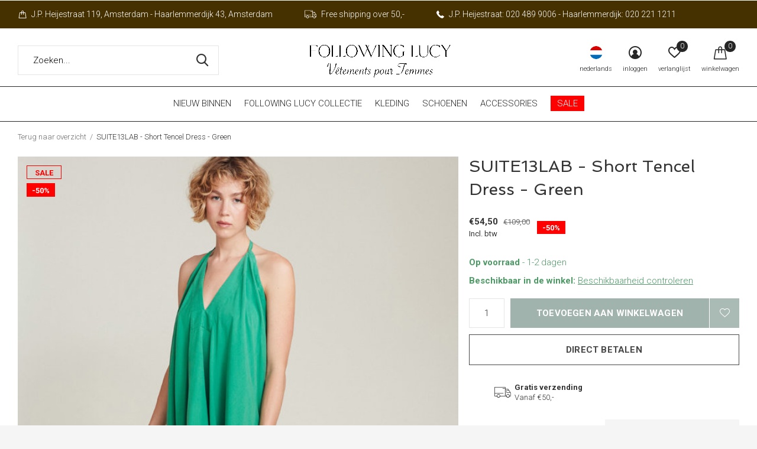

--- FILE ---
content_type: text/html;charset=utf-8
request_url: https://www.followinglucy.com/nl/suite13lab-short-tencel-linen-dress-green.html
body_size: 10041
content:
<!doctype html>
<html class="new mobile  full-width" lang="nl" dir="ltr">
	<head>
        <meta charset="utf-8"/>
<!-- [START] 'blocks/head.rain' -->
<!--

  (c) 2008-2026 Lightspeed Netherlands B.V.
  http://www.lightspeedhq.com
  Generated: 24-01-2026 @ 07:16:42

-->
<link rel="canonical" href="https://www.followinglucy.com/nl/suite13lab-short-tencel-linen-dress-green.html"/>
<link rel="alternate" href="https://www.followinglucy.com/nl/index.rss" type="application/rss+xml" title="Nieuwe producten"/>
<meta name="robots" content="noodp,noydir"/>
<meta property="og:url" content="https://www.followinglucy.com/nl/suite13lab-short-tencel-linen-dress-green.html?source=facebook"/>
<meta property="og:site_name" content="Following Lucy"/>
<meta property="og:title" content="SUITE13LAB - Short Tencel Dress - Green"/>
<meta property="og:description" content="100% Tencel Dames boutique in Amsterdam"/>
<meta property="og:image" content="https://cdn.webshopapp.com/shops/326825/files/426432943/suite13lab-short-tencel-dress-green.jpg"/>
<script src="https://app.dmws.plus/shop-assets/326825/dmws-plus-loader.js?id=3a03a858d97238453bdaf14705db5fd1"></script>
<!--[if lt IE 9]>
<script src="https://cdn.webshopapp.com/assets/html5shiv.js?2025-02-20"></script>
<![endif]-->
<!-- [END] 'blocks/head.rain' -->
		<meta charset="utf-8">
		<meta http-equiv="x-ua-compatible" content="ie=edge">
		<title>SUITE13LAB - Short Tencel Dress - Green - Following Lucy</title>
		<meta name="description" content="100% Tencel Dames boutique in Amsterdam">
		<meta name="keywords" content="SUITE13LAB, -, Short, Tencel, Dress, -, Green, Following, Lucy, Boutique, Amsterdam, Boutique Amsterdam, Jan Pieter Heijestraat, Franse kleding, franse merken, Vagabond, Unisa, FRNCH, Grace and Mila, Ycoo Paris, Ycoo, Le Petit Etoile, Lee, Lee Wrangl">
		<meta name="theme-color" content="#ffffff">
		<meta name="MobileOptimized" content="320">
		<meta name="HandheldFriendly" content="true">
<!-- 		<meta name="viewport" content="width=device-width,initial-scale=1,maximum-scale=1,viewport-fit=cover,target-densitydpi=device-dpi,shrink-to-fit=no"> -->
    <meta name="viewport" content="width=device-width, initial-scale=1.0, maximum-scale=5.0, user-scalable=no">
    <meta name="apple-mobile-web-app-capable" content="yes">
    <meta name="apple-mobile-web-app-status-bar-style" content="black">
		<meta name="author" content="https://www.dmws.nl">
		<link rel="preload" as="style" href="https://cdn.webshopapp.com/assets/gui-2-0.css?2025-02-20">
		<link rel="preload" as="style" href="https://cdn.webshopapp.com/assets/gui-responsive-2-0.css?2025-02-20">
		<link rel="preload" href="https://fonts.googleapis.com/css?family=Roboto:100,300,400,500,600,700,800,900%7CSpinnaker:100,300,400,500,600,700,800,900&display=block" as="style">
		<link rel="preload" as="style" href="https://cdn.webshopapp.com/shops/326825/themes/162415/assets/fixed.css?2025091513445320210105160803">
    <link rel="preload" as="style" href="https://cdn.webshopapp.com/shops/326825/themes/162415/assets/screen.css?2025091513445320210105160803">
		<link rel="preload" as="style" href="https://cdn.webshopapp.com/shops/326825/themes/162415/assets/custom.css?2025091513445320210105160803">
		<link rel="preload" as="font" href="https://cdn.webshopapp.com/shops/326825/themes/162415/assets/icomoon.woff2?2025091513445320210105160803">
		<link rel="preload" as="script" href="https://cdn.webshopapp.com/assets/jquery-1-9-1.js?2025-02-20">
		<link rel="preload" as="script" href="https://cdn.webshopapp.com/assets/jquery-ui-1-10-1.js?2025-02-20">
		<link rel="preload" as="script" href="https://cdn.webshopapp.com/shops/326825/themes/162415/assets/scripts.js?2025091513445320210105160803">
		<link rel="preload" as="script" href="https://cdn.webshopapp.com/shops/326825/themes/162415/assets/custom.js?2025091513445320210105160803">
    <link rel="preload" as="script" href="https://cdn.webshopapp.com/assets/gui.js?2025-02-20">
		<link href="https://fonts.googleapis.com/css?family=Roboto:100,300,400,500,600,700,800,900%7CSpinnaker:100,300,400,500,600,700,800,900&display=block" rel="stylesheet" type="text/css">
		<link rel="stylesheet" media="screen" href="https://cdn.webshopapp.com/assets/gui-2-0.css?2025-02-20">
		<link rel="stylesheet" media="screen" href="https://cdn.webshopapp.com/assets/gui-responsive-2-0.css?2025-02-20">
    <link rel="stylesheet" media="screen" href="https://cdn.webshopapp.com/shops/326825/themes/162415/assets/fixed.css?2025091513445320210105160803">
		<link rel="stylesheet" media="screen" href="https://cdn.webshopapp.com/shops/326825/themes/162415/assets/screen.css?2025091513445320210105160803">
		<link rel="stylesheet" media="screen" href="https://cdn.webshopapp.com/shops/326825/themes/162415/assets/custom.css?2025091513445320210105160803">
		<link rel="icon" type="image/x-icon" href="https://cdn.webshopapp.com/shops/326825/themes/162415/v/2567643/assets/favicon.png?20250213183159">
		<link rel="apple-touch-icon" href="https://cdn.webshopapp.com/shops/326825/themes/162415/assets/apple-touch-icon.png?2025091513445320210105160803">
		<link rel="mask-icon" href="https://cdn.webshopapp.com/shops/326825/themes/162415/assets/safari-pinned-tab.svg?2025091513445320210105160803" color="#000000">
		<link rel="manifest" href="https://cdn.webshopapp.com/shops/326825/themes/162415/assets/manifest.json?2025091513445320210105160803">
		<link rel="preconnect" href="https://ajax.googleapis.com">
		<link rel="preconnect" href="//cdn.webshopapp.com/">
		<link rel="preconnect" href="https://fonts.googleapis.com">
		<link rel="preconnect" href="https://fonts.gstatic.com" crossorigin>
		<link rel="dns-prefetch" href="https://ajax.googleapis.com">
		<link rel="dns-prefetch" href="//cdn.webshopapp.com/">	
		<link rel="dns-prefetch" href="https://fonts.googleapis.com">
		<link rel="dns-prefetch" href="https://fonts.gstatic.com" crossorigin>
    <script src="https://cdn.webshopapp.com/assets/jquery-1-9-1.js?2025-02-20"></script>
    <script src="https://cdn.webshopapp.com/assets/jquery-ui-1-10-1.js?2025-02-20"></script>
		<meta name="msapplication-config" content="https://cdn.webshopapp.com/shops/326825/themes/162415/assets/browserconfig.xml?2025091513445320210105160803">
<meta property="og:title" content="SUITE13LAB - Short Tencel Dress - Green">
<meta property="og:type" content="website"> 
<meta property="og:description" content="100% Tencel Dames boutique in Amsterdam">
<meta property="og:site_name" content="Following Lucy">
<meta property="og:url" content="https://www.followinglucy.com/">
<meta property="og:image" content="https://cdn.webshopapp.com/shops/326825/files/426432943/300x250x2/suite13lab-short-tencel-dress-green.jpg">
<meta itemprop="price" content="54.50"><meta itemprop="priceCurrency" content="EUR">
<meta name="twitter:title" content="SUITE13LAB - Short Tencel Dress - Green">
<meta name="twitter:description" content="100% Tencel Dames boutique in Amsterdam">
<meta name="twitter:site" content="Following Lucy">
<meta name="twitter:card" content="https://cdn.webshopapp.com/shops/326825/themes/162415/v/2567693/assets/logo.png?20250213193652">
<meta name="twitter:image" content="https://cdn.webshopapp.com/shops/326825/files/426432943/300x250x2/suite13lab-short-tencel-dress-green.jpg">
<script type="application/ld+json">
  [
        {
      "@context": "http://schema.org",
      "@type": "Product", 
      "name": "SUITE13LAB - Short Tencel Dress - Green",
      "url": "https://www.followinglucy.com/nl/suite13lab-short-tencel-linen-dress-green.html",
            "description": "100% Tencel Dames boutique in Amsterdam",      "image": "https://cdn.webshopapp.com/shops/326825/files/426432943/300x250x2/suite13lab-short-tencel-dress-green.jpg",                        "offers": {
        "@type": "Offer",
        "price": "54.50",        "url": "https://www.followinglucy.com/nl/suite13lab-short-tencel-linen-dress-green.html",
        "priceValidUntil": "2027-01-24",
        "priceCurrency": "EUR",
          "availability": "https://schema.org/InStock",
          "inventoryLevel": "2"
              }
          },
        {
      "@context": "http://schema.org/",
      "@type": "Organization",
      "url": "https://www.followinglucy.com/",
      "name": "Following Lucy",
      "legalName": "Following Lucy",
      "description": "100% Tencel Dames boutique in Amsterdam",
      "logo": "https://cdn.webshopapp.com/shops/326825/themes/162415/v/2567693/assets/logo.png?20250213193652",
      "image": "https://cdn.webshopapp.com/shops/326825/themes/162415/v/2717841/assets/hero-1-image.jpg?20250915134436",
      "contactPoint": {
        "@type": "ContactPoint",
        "contactType": "Customer service",
        "telephone": "+31204899006"
      },
      "address": {
        "@type": "PostalAddress",
        "streetAddress": "Jan Pieter Heijestraat 119C, 1054",
        "addressLocality": "Netherlands",
        "postalCode": "1054 Amsterdam",
        "addressCountry": "NL"
      }
         
    },
    { 
      "@context": "http://schema.org", 
      "@type": "WebSite", 
      "url": "https://www.followinglucy.com/", 
      "name": "Following Lucy",
      "description": "100% Tencel Dames boutique in Amsterdam",
      "author": [
        {
          "@type": "Organization",
          "url": "https://www.dmws.nl/",
          "name": "DMWS B.V.",
          "address": {
            "@type": "PostalAddress",
            "streetAddress": "Klokgebouw 195 (Strijp-S)",
            "addressLocality": "Eindhoven",
            "addressRegion": "NB",
            "postalCode": "5617 AB",
            "addressCountry": "NL"
          }
        }
      ]
    }
  ]
</script>    	</head>
	<body>
  	    <ul class="hidden-data hidden"><li>326825</li><li>162415</li><li>nee</li><li>nl</li><li>live</li><li>info//followinglucy/com</li><li>https://www.followinglucy.com/nl/</li></ul><div id="root" ><header id="top" class=" static"><p id="logo" class="text-center"><a href="https://www.followinglucy.com/nl/" accesskey="h"><img src="https://cdn.webshopapp.com/shops/326825/themes/162415/v/2567693/assets/logo.png?20250213193652" alt="Following Lucy"></a></p><nav id="skip"><ul><li><a href="#nav" accesskey="n">Ga naar navigatie (n)</a></li><li><a href="#content" accesskey="c">Ga naar inhoud (c)</a></li><li><a href="#footer" accesskey="f">Ga naar footer (f)</a></li></ul></nav><nav id="nav" aria-label="Kies een categorie" class="align-center"><ul><li class="menu-uppercase"><a  href="https://www.followinglucy.com/nl/nieuw-binnen/">NIEUW BINNEN</a></li><li class="menu-uppercase"><a  href="https://www.followinglucy.com/nl/following-lucy-collectie/">Following Lucy Collectie</a><ul><li><a href="https://www.followinglucy.com/nl/following-lucy-collectie/following-lucy/">Following Lucy</a></li><li><a href="https://www.followinglucy.com/nl/following-lucy-collectie/lullaby-intimates/">Lullaby Intimates</a></li><li><a href="https://www.followinglucy.com/nl/following-lucy-collectie/living-like-lucy/">Living Like Lucy</a></li></ul></li><li class="menu-uppercase"><a  href="https://www.followinglucy.com/nl/kleding/">KLEDING</a><ul><li><a href="https://www.followinglucy.com/nl/kleding/tops-blouses/">Tops &amp; Blouses</a></li><li><a href="https://www.followinglucy.com/nl/kleding/truien-vesten/">Truien &amp; Vesten</a></li><li><a href="https://www.followinglucy.com/nl/kleding/jassen-blazers/">Jassen &amp; Blazers</a></li><li><a href="https://www.followinglucy.com/nl/kleding/jurken/">Jurken</a></li><li><a href="https://www.followinglucy.com/nl/kleding/rokken-shorts/">Rokken &amp; Shorts</a></li><li><a href="https://www.followinglucy.com/nl/kleding/broeken-jeans/">Broeken &amp; Jeans</a></li><li><a href="https://www.followinglucy.com/nl/kleding/jumpsuits-setjes/">Jumpsuits &amp; Setjes</a></li></ul></li><li class="menu-uppercase"><a  href="https://www.followinglucy.com/nl/schoenen/">SCHOENEN</a><ul><li><a href="https://www.followinglucy.com/nl/schoenen/mary-janes/">Mary Janes</a></li><li><a href="https://www.followinglucy.com/nl/schoenen/laarzen/">Laarzen</a></li><li><a href="https://www.followinglucy.com/nl/schoenen/hakken/">Hakken</a></li><li><a href="https://www.followinglucy.com/nl/schoenen/sandalen/">Sandalen</a></li><li><a href="https://www.followinglucy.com/nl/schoenen/sneakers/">Sneakers</a></li><li><a href="https://www.followinglucy.com/nl/schoenen/loafers/">Loafers</a></li><li><a href="https://www.followinglucy.com/nl/schoenen/ballet-flats/">Ballet Flats </a></li></ul></li><li class="menu-uppercase"><a  href="https://www.followinglucy.com/nl/accessories/">ACCESSORIES</a><ul><li><a href="https://www.followinglucy.com/nl/accessories/sieraden/">Sieraden</a><ul><li><a href="https://www.followinglucy.com/nl/accessories/sieraden/rings/">Rings</a></li><li><a href="https://www.followinglucy.com/nl/accessories/sieraden/necklaces/">Necklaces</a></li><li><a href="https://www.followinglucy.com/nl/accessories/sieraden/earrings/">Earrings</a></li><li><a href="https://www.followinglucy.com/nl/accessories/sieraden/bracelets/">Bracelets</a></li></ul></li><li><a href="https://www.followinglucy.com/nl/accessories/zonnebrillen/">Zonnebrillen</a></li><li><a href="https://www.followinglucy.com/nl/accessories/tassen/">Tassen</a><ul><li><a href="https://www.followinglucy.com/nl/accessories/tassen/keychains/">Keychains</a></li></ul></li><li><a href="https://www.followinglucy.com/nl/accessories/hoeden-mutsen/">Hoeden &amp; Mutsen</a></li><li><a href="https://www.followinglucy.com/nl/accessories/haaraccessoires/">Haaraccessoires</a></li><li><a href="https://www.followinglucy.com/nl/accessories/riemen/">Riemen</a></li><li><a href="https://www.followinglucy.com/nl/accessories/scarves/">Scarves</a></li><li><a href="https://www.followinglucy.com/nl/accessories/sokken/">Sokken</a></li></ul></li><li class="menu-uppercase"><a class="overlay-g" href="https://www.followinglucy.com/nl/sale/">SALE</a><ul><li><a href="https://www.followinglucy.com/nl/sale/sale-kleding/">Sale Kleding</a></li><li><a href="https://www.followinglucy.com/nl/sale/sale-schoenen/">Sale Schoenen</a></li><li><a href="https://www.followinglucy.com/nl/sale/sale-accessoires/">Sale Accessoires</a></li></ul></li></ul><ul><li class="search"><a href="./"><i class="icon-zoom2"></i><span>zoeken</span></a></li><li class="lang"><a class="nl" href="./"><img src="https://cdn.webshopapp.com/shops/326825/themes/162415/assets/flag-nl.svg?2025091513445320210105160803" alt="Nederlands" width="22" height="22"><span>nederlands</span></a><ul><li><a title="Nederlands" lang="nl" href="https://www.followinglucy.com/nl/go/product/142459470"><img src="https://cdn.webshopapp.com/shops/326825/themes/162415/assets/flag-nl.svg?2025091513445320210105160803" alt="Nederlands" width="18" height="18"><span>Nederlands</span></a></li><li><a title="English" lang="en" href="https://www.followinglucy.com/en/go/product/142459470"><img src="https://cdn.webshopapp.com/shops/326825/themes/162415/assets/flag-en.svg?2025091513445320210105160803" alt="English" width="18" height="18"><span>English</span></a></li></ul></li><li class="login"><a href=""><i class="icon-user-circle"></i><span>inloggen</span></a></li><li class="fav"><a class="open-login"><i class="icon-heart-strong"></i><span>verlanglijst</span><span class="no items" data-wishlist-items>0</span></a></li><li class="cart"><a href="https://www.followinglucy.com/nl/cart/"><i class="icon-bag"></i><span>winkelwagen</span><span class="no">0</span></a></li></ul></nav><div class="bar"><ul class="list-usp"><li><i class="icon-bag"></i> J.P. Heijestraat 119, Amsterdam - Haarlemmerdijk 43, Amsterdam</li><li><i class="icon-truck"></i> Free shipping over 50,-</li><li><i class="icon-phone"></i> J.P. Heijestraat: 020 489 9006 - Haarlemmerdijk: 020 221 1211</li></ul></div><form action="https://www.followinglucy.com/nl/search/" method="get" id="formSearch" data-search-type="desktop"><p><label for="q">Zoeken...</label><input id="q" name="q" type="search" value="" autocomplete="off" required data-input="desktop"><button type="submit">Zoeken</button></p><div class="search-autocomplete" data-search-type="desktop"><ul class="list-cart small m0"></ul></div></form><div class="module-product-bar"><figure><img src="https://dummyimage.com/45x45/fff.png/fff" data-src="https://cdn.webshopapp.com/shops/326825/files/426432943/90x90x1/suite13lab-short-tencel-dress-green.jpg" alt="SUITE13LAB - Short Tencel Dress - Green" width="45" height="45"></figure><h3> SUITE13LAB - Short Tencel Dress - Green</h3><p class="price">
      €54,50
      <span>€109,00</span></p><p class="link-btn"><a href="https://www.followinglucy.com/nl/cart/add/281340756/">Toevoegen aan winkelwagen</a></p></div></header><main id="content" ><nav class="nav-breadcrumbs desktop-only"><ul><li><a href="https://www.followinglucy.com/nl/">Terug naar overzicht</a></li><li>SUITE13LAB - Short Tencel Dress - Green</li></ul></nav><article class="module-product"><ul class="list-product slider portrait"><li class=""><a data-fancybox-group="gallery" href="https://cdn.webshopapp.com/shops/326825/files/426432943/image.jpg"><img src="https://cdn.webshopapp.com/shops/326825/files/426432943/660x900x1/suite13lab-short-tencel-dress-green.jpg" alt="SUITE13LAB - Short Tencel Dress - Green" width="660" height="900"></a><ul class="label"><li class="overlay-c">Sale</li><li class="overlay-c fill">-50%</li><li class="btn  active mobile-only"><a href="javascript:;" class="add-to-wishlist" data-url="https://www.followinglucy.com/nl/account/wishlistAdd/142459470/?variant_id=281340756" data-id="142459470"><i class="icon-heart-outline"></i><span>Aan verlanglijst toevoegen</span></a></li></ul></li><li class=""><a data-fancybox-group="gallery" href="https://cdn.webshopapp.com/shops/326825/files/426433064/image.jpg"><img src="https://cdn.webshopapp.com/shops/326825/files/426433064/660x900x1/suite13lab-short-tencel-dress-green.jpg" alt="SUITE13LAB - Short Tencel Dress - Green" width="660" height="900"></a></li><li class=""><a data-fancybox-group="gallery" href="https://cdn.webshopapp.com/shops/326825/files/426433087/image.jpg"><img src="https://cdn.webshopapp.com/shops/326825/files/426433087/660x900x1/suite13lab-short-tencel-dress-green.jpg" alt="SUITE13LAB - Short Tencel Dress - Green" width="660" height="900"></a></li><li class=""><a data-fancybox-group="gallery" href="https://cdn.webshopapp.com/shops/326825/files/426437170/image.jpg"><img src="https://cdn.webshopapp.com/shops/326825/files/426437170/660x900x1/suite13lab-short-tencel-dress-green.jpg" alt="SUITE13LAB - Short Tencel Dress - Green" width="660" height="900"></a></li></ul><div><header><h1>SUITE13LAB - Short Tencel Dress - Green</h1></header><form action="https://www.followinglucy.com/nl/cart/add/281340756/" id="product_configure_form" method="post" class="form-product" data-url="https://www.followinglucy.com/nl/cart/add/281340756/"><div class="fieldset"><p class="price">
          €54,50
          <span class="old">€109,00</span><span>Incl. btw</span><span class="label">-50%</span></p><p class="in-stock-positive"><span class="strong">
                                                    
                                                    Op voorraad
                                
                                  </span>
          - 1-2 dagen                     <span class="retail-locations">Beschikbaar in de winkel: <span class="product-inventory-location-label" id="productLocationInventory">Beschikbaarheid controleren</span></span></p><input data-always type="hidden" name="bundle_id" id="product_configure_bundle_id" value=""></div><p class="submit m15"><input type="number" name="quantity" value="1"><button class="add-to-cart-button" type="submit">Toevoegen aan winkelwagen</button><a href="javascript:;" class="open-login"><i class="icon-heart-outline"></i><span>Inloggen voor wishlist</span></a></p><p class="link-btn"><a href="javascript:;" id="checkoutButton" class="a">Direct betalen</a></p><ul class="list-usp"><li><i class="icon-truck"></i><span class="strong">Gratis verzending</span> Vanaf €50,-</li></ul><div class="tabs-a m55"><nav><ul><li><a href="./">Beschrijving</a></li><li><a href="./">Delen</a></li></ul></nav><div><div><p>100% Tencel</p></div><div><ul class="list-social b"><li><a onclick="return !window.open(this.href,'SUITE13LAB - Short Tencel Dress - Green', 'width=500,height=500')" target="_blank" href="https://www.facebook.com/sharer/sharer.php?u=https://www.followinglucy.com/nl/suite13lab-short-tencel-linen-dress-green.html"><i class="icon-facebook"></i> Facebook</a></li><li><a href="whatsapp://send?text=https://www.followinglucy.com/nl/suite13lab-short-tencel-linen-dress-green.html" data-action="share/whatsapp/share"><i class="icon-whatsapp"></i> Whatsapp</a></li></ul></div></div></div></form></div></article><div class="cols-d m70 product-content"><article><h5 class="s28 m10">Productomschrijving</h5><p>Unique size</p></article></div><article class="m40"><header class="heading-mobile text-left"><h5 class="s28 m10">Related articles</h5></header><ul class="list-collection slider"><li class=" " data-url="https://www.followinglucy.com/nl/suite13lab-short-tencel-linen-dress-royal-blue.html?format=json" data-image-size="410x610x"><div class="img"><figure><a href="https://www.followinglucy.com/nl/suite13lab-short-tencel-linen-dress-royal-blue.html"><img src="https://dummyimage.com/660x900/fff.png/fff" data-src="https://cdn.webshopapp.com/shops/326825/files/426432257/660x900x1/suite13lab-short-cotten-linen-dress-royal-blue.jpg" alt="SUITE13LAB - Short Cotten Linen Dress - Royal Blue" width="310" height="430" class="first-image"></a></figure><form action="https://www.followinglucy.com/nl/cart/add/281339706/" method="post" class="variant-select-snippet" data-novariantid="142458903" data-problem="https://www.followinglucy.com/nl/suite13lab-short-tencel-linen-dress-royal-blue.html"><p><span class="variant"><select></select></span><button class="add-size-to-cart full-width" type="">Toevoegen aan winkelwagen</button></p></form><p class="btn"><a href="javascript:;" class="open-login"><i class="icon-heart"></i><span>Inloggen voor wishlist</span></a></p></div><ul class="label"><li class="overlay-c mobile-hide">Sale</li><li class="overlay-c fill">-50%</li></ul><h3 class="mobile-nobrand"><a href="https://www.followinglucy.com/nl/suite13lab-short-tencel-linen-dress-royal-blue.html">SUITE13LAB - Short Cotten Linen Dress - Royal Blue</a></h3><p class="price">€54,50<span>€109,00</span><span class="legal">Incl. btw</span></p></li><li class=" " data-url="https://www.followinglucy.com/nl/suite13lab-long-tencel-dress-green.html?format=json" data-image-size="410x610x"><div class="img"><figure><a href="https://www.followinglucy.com/nl/suite13lab-long-tencel-dress-green.html"><img src="https://dummyimage.com/660x900/fff.png/fff" data-src="https://cdn.webshopapp.com/shops/326825/files/426424199/660x900x1/suite13lab-long-tencel-dress-green.jpg" alt="SUITE13LAB - Long Tencel Dress - Green" width="310" height="430" class="first-image"></a></figure><form action="https://www.followinglucy.com/nl/cart/add/281345830/" method="post" class="variant-select-snippet" data-novariantid="142461565" data-problem="https://www.followinglucy.com/nl/suite13lab-long-tencel-dress-green.html"><p><span class="variant"><select></select></span><button class="add-size-to-cart full-width" type="">Toevoegen aan winkelwagen</button></p></form><p class="btn"><a href="javascript:;" class="open-login"><i class="icon-heart"></i><span>Inloggen voor wishlist</span></a></p></div><ul class="label"><li class="overlay-c mobile-hide">Sale</li><li class="overlay-c fill">-20%</li></ul><h3 class="mobile-nobrand"><a href="https://www.followinglucy.com/nl/suite13lab-long-tencel-dress-green.html">SUITE13LAB - Long Tencel Dress - Green</a></h3><p class="price">€119,20<span>€149,00</span><span class="legal">Incl. btw</span></p></li></ul></article><article><header class="heading-mobile text-left"><h5 class="s28 m10">Recente artikelen</h5></header><ul class="list-collection compact"><li class="single no-ajax text-left"><div class="img"><figure><img src="https://cdn.webshopapp.com/shops/326825/files/426432943/660x900x1/suite13lab-short-tencel-dress-green.jpg" alt="SUITE13LAB - Short Tencel Dress - Green" width="310" height="430"></figure><form class="desktop-only" action="https://www.followinglucy.com/nl/suite13lab-short-tencel-linen-dress-green.html" method="post"><p><button class="w100" type="submit">Bekijk product</button></p></form></div><h2><a href="https://www.followinglucy.com/nl/suite13lab-short-tencel-linen-dress-green.html">SUITE13LAB - Short Tencel Dress - Green</a></h2><p class="price">€54,50<span>€109,00</span></p></li></ul></article></main><link rel="stylesheet" type="text/css" href="https://cdn.webshopapp.com/assets/gui-core.css?2025-02-20" /><div id="gui-modal-product-inventory-location-wrapper"><div class="gui-modal-product-inventory-location-background"></div><div class="gui-modal-product-inventory-location" ><div class="gui-modal-product-inventory-location-header"><p class="gui-modal-product-inventory-location-label">Beschikbaar in de winkel</p><span id="gui-modal-product-inventory-location-close">Sluiten</span></div><!-- Modal content --><div class="gui-modal-product-inventory-location-container"><div id="gui-modal-product-inventory-location-content" class="gui-modal-product-inventory-location-content"></div><div id="gui-modal-product-inventory-location-footer" class="gui-modal-product-inventory-location-footer"></div></div></div></div><script>
    (function() {
      function getInventoryState(quantity) {
        let inventoryPerLocationSetting = 'only_text';
        switch(inventoryPerLocationSetting) {
          case 'show_levels':
            return quantity > 0 ? 'Op voorraad ('+ quantity +')' : 'Niet op voorraad';
          default:
            return quantity > 0 ? 'Op voorraad' : 'Niet op voorraad';
        }
      }

      function createLocationRow(data, isFirstItem) {
        var locationData = data.location;

        if(!location){
          return null;
        }

        var firstItem      = isFirstItem ? '<hr class="gui-modal-product-inventory-location-content-row-divider"/>' : '';
        var inventoryState = getInventoryState(data.inventory);
        var titleString    = 'state in location';

        titleString = titleString.replace('state', inventoryState);
        titleString = titleString.replace('location', locationData.title);

        return [
          '<div class="gui-modal-product-inventory-location-content-row">', firstItem,
          '<p class="bold">', titleString, '</p>',
          '<p class="gui-product-inventory-address">', locationData.address.formatted, '</p>',
          '<hr class="gui-modal-product-inventory-location-content-row-divider"/>',
          '</div>'].join('');
      }

      function handleError(){
        $('#gui-modal-product-inventory-location-wrapper').show();
        $('#gui-modal-product-inventory-location-content').html('<div class="gui-modal-product-inventory-location-footer">Er is op dit moment geen voorraadinformatie beschikbaar voor dit product. Probeer het later opnieuw.</div>');
      }

      // Get product inventory location information
      function inventoryOnClick() {
        $.getJSON('https://www.followinglucy.com/nl/product-inventory/?id=281340756', function (response) {

          if(!response || !response.productInventory || (response.productInventory.locations && !response.productInventory.locations.length)){
            handleError();
            return;
          }

          var locations = response.productInventory.locations || [];

          var rows = locations.map(function(item, index) {
            return createLocationRow(item, index === 0)
          });

          $('#gui-modal-product-inventory-location-content').html(rows);

          var dateObj = new Date();
          var hours = dateObj.getHours() < 10 ? '0' + dateObj.getHours() : dateObj.getHours();
          var minutes = dateObj.getMinutes() < 10 ? '0' + dateObj.getMinutes() : dateObj.getMinutes();

          var footerContent = [
              '<div>',
              '<span class="bold">', 'Laatst bijgewerkt:', '</span> ',
              'Vandaag om ', hours, ':', minutes,
              '</div>',
              '<div>Prijzen online en in de winkel kunnen verschillen</div>'].join('');

          $('#gui-modal-product-inventory-location-footer').html(footerContent);

          $('#gui-modal-product-inventory-location-wrapper').show();
        }).fail(handleError);
      }

      $('#productLocationInventory').on('click', inventoryOnClick);

      // When the user clicks on 'Close' in the modal, close it
      $('#gui-modal-product-inventory-location-close').on('click', function(){
        $('#gui-modal-product-inventory-location-wrapper').hide();
      });

      // When the user clicks anywhere outside of the modal, close it
      $('.gui-modal-product-inventory-location-background').on('click', function(){
        $('#gui-modal-product-inventory-location-wrapper').hide();
      });
    })();
  </script><aside id="cart"><h5>Winkelwagen</h5><p>
    U heeft geen artikelen in uw winkelwagen...
  </p><p class="submit"><span><span>Bedrag tot gratis verzending</span> €50,00</span><span class="strong"><span>Totaal incl. btw</span> €0,00</span><a href="https://www.followinglucy.com/nl/cart/">Bestellen</a></p></aside><form action="https://www.followinglucy.com/nl/account/loginPost/" method="post" id="login"><h5>Inloggen</h5><p><label for="lc">E-mailadres</label><input type="email" id="lc" name="email" autocomplete='email' placeholder="E-mailadres" required></p><p><label for="ld">Wachtwoord</label><input type="password" id="ld" name="password" autocomplete='current-password' placeholder="Wachtwoord" required><a href="https://www.followinglucy.com/nl/account/password/">Wachtwoord vergeten?</a></p><p><button class="side-login-button" type="submit">Inloggen</button></p><footer><ul class="list-checks"><li>Al je orders en retouren op één plek</li><li>Het bestelproces gaat nog sneller</li><li>Je winkelwagen is altijd en overal opgeslagen</li></ul><p class="link-btn"><a class="" href="https://www.followinglucy.com/nl/account/register/">Account aanmaken</a></p></footer><input type="hidden" name="key" value="89b37d7e678a4e056e568eed737ce90c" /><input type="hidden" name="type" value="login" /></form><p id="compare-btn" ><a class="open-compare"><i class="icon-compare"></i><span>vergelijk</span><span class="compare-items" data-compare-items>0</span></a></p><aside id="compare"><h5>Vergelijk producten</h5><ul class="list-cart compare-products"></ul><p class="submit"><span>You can compare a maximum of 5 products</span><a href="https://www.followinglucy.com/nl/compare/">Start vergelijking</a></p></aside><footer id="footer"><form id="formNewsletter" action="https://www.followinglucy.com/nl/account/newsletter/" method="post" class="form-newsletter"><input type="hidden" name="key" value="89b37d7e678a4e056e568eed737ce90c" /><h2 class="gui-page-title">Meld je aan voor onze nieuwsbrief</h2><p>Ontvang de nieuwste aanbiedingen en promoties</p><p><label for="formNewsletterEmail">E-mail adres</label><input type="email" id="formNewsletterEmail" name="email" placeholder="E-mail adres" required><button type="submit" class="submit-newsletter">Abonneer</button></p></form><nav><div><h3>Klantenservice</h3><ul><li><a href="https://www.followinglucy.com/nl/service/about/">OVER ONS</a></li><li><a href="https://www.followinglucy.com/nl/service/general-terms-conditions/">Algemene voorwaarden</a></li><li><a href="https://www.followinglucy.com/nl/service/disclaimer/">Disclaimer</a></li><li><a href="https://www.followinglucy.com/nl/service/privacy-policy/">Privacy Policy</a></li><li><a href="https://www.followinglucy.com/nl/service/payment-methods/">Betaalmethoden</a></li><li><a href="https://www.followinglucy.com/nl/service/shipping-returns/">Verzenden &amp; retourneren</a></li><li><a href="https://www.followinglucy.com/nl/service/">Klantenservice</a></li><li><a href="https://www.followinglucy.com/nl/sitemap/">Sitemap</a></li><li><a href="https://www.followinglucy.com/nl/service/locations/">Locations</a></li></ul></div><div><h3>Meer informatie</h3><ul><li><a href="https://www.followinglucy.com/nl/">Home</a></li><li><a href="https://www.followinglucy.com/nl/">Nouvelles Arrivees</a></li></ul></div><div><h3>Mijn account</h3><ul><li><a href="https://www.followinglucy.com/nl/account/" title="Registreren">Registreren</a></li><li><a href="https://www.followinglucy.com/nl/account/orders/" title="Mijn bestellingen">Mijn bestellingen</a></li><li><a href="https://www.followinglucy.com/nl/account/wishlist/" title="Mijn verlanglijst">Mijn verlanglijst</a></li></ul></div><div><h3>Categorieën</h3><ul><li><a href="https://www.followinglucy.com/nl/nieuw-binnen/">NIEUW BINNEN</a></li><li><a href="https://www.followinglucy.com/nl/following-lucy-collectie/">Following Lucy Collectie</a></li><li><a href="https://www.followinglucy.com/nl/kleding/">KLEDING</a></li><li><a href="https://www.followinglucy.com/nl/schoenen/">SCHOENEN</a></li><li><a href="https://www.followinglucy.com/nl/accessories/">ACCESSORIES</a></li><li><a href="https://www.followinglucy.com/nl/sale/">SALE</a></li></ul></div><div class="double"><ul class="link-btn"><li class="callus"><a href="tel:+31204899006" class="a">Call us</a></li><li class="mailus"><a href="/cdn-cgi/l/email-protection#0f666169604f696063636078666168637a6c76216c6062" class="a">Email us</a></li></ul><ul class="list-social"><li><a rel="external" href="https://www.facebook.com/followinglucyretail/"><i class="icon-facebook"></i><span>Facebook</span></a></li><li><a rel="external" href="https://www.instagram.com/followinglucy/"><i class="icon-instagram"></i><span>Instagram</span></a></li></ul></div><figure><img data-src="https://cdn.webshopapp.com/shops/326825/themes/162415/assets/logo-upload-footer.png?2025091513445320210105160803" alt="Following Lucy" width="180" height="40"></figure></nav><ul class="list-payments dmws-payments"><li><img data-src="https://cdn.webshopapp.com/shops/326825/themes/162415/assets/z-cash.png?2025091513445320210105160803" alt="cash" width="45" height="21"></li><li><img data-src="https://cdn.webshopapp.com/shops/326825/themes/162415/assets/z-ideal.png?2025091513445320210105160803" alt="ideal" width="45" height="21"></li><li><img data-src="https://cdn.webshopapp.com/shops/326825/themes/162415/assets/z-mistercash.png?2025091513445320210105160803" alt="mistercash" width="45" height="21"></li><li><img data-src="https://cdn.webshopapp.com/shops/326825/themes/162415/assets/z-maestro.png?2025091513445320210105160803" alt="maestro" width="45" height="21"></li><li><img data-src="https://cdn.webshopapp.com/shops/326825/themes/162415/assets/z-visa.png?2025091513445320210105160803" alt="visa" width="45" height="21"></li><li><img data-src="https://cdn.webshopapp.com/shops/326825/themes/162415/assets/z-directebanking.png?2025091513445320210105160803" alt="directebanking" width="45" height="21"></li><li><img data-src="https://cdn.webshopapp.com/shops/326825/themes/162415/assets/z-klarnapaylater.png?2025091513445320210105160803" alt="klarnapaylater" width="45" height="21"></li></ul><p class="copyright dmws-copyright">© Copyright <span class="date">2019</span> - Theme By <a href="https://dmws.nl/themes/" target="_blank" rel="noopener">DMWS</a> x <a href="https://plus.dmws.nl/" title="Upgrade your theme with Plus+ for Lightspeed" target="_blank" rel="noopener">Plus+</a>  - <a href="https://www.followinglucy.com/nl/rss/">RSS-feed</a></p></footer><script data-cfasync="false" src="/cdn-cgi/scripts/5c5dd728/cloudflare-static/email-decode.min.js"></script><script>
   var mobilemenuOpenSubsOnly = '0';
       var instaUser = false;
    var showSecondImage = 1;
  var newsLetterSeconds = '3';
   var test = 'test';
	var basicUrl = 'https://www.followinglucy.com/nl/';
  var ajaxTranslations = {"Add to cart":"Toevoegen aan winkelwagen","Wishlist":"Verlanglijst","Add to wishlist":"Aan verlanglijst toevoegen","Compare":"Vergelijk","Add to compare":"Toevoegen om te vergelijken","Brands":"Merken","Discount":"Korting","Delete":"Verwijderen","Total excl. VAT":"Totaal excl. btw","Shipping costs":"Verzendkosten","Total incl. VAT":"Totaal incl. btw","Read more":"Lees meer","Read less":"Lees minder","No products found":"Geen producten gevonden","View all results":"Bekijk alle resultaten","":""};
  var categories_shop = {"13167536":{"id":13167536,"parent":0,"path":["13167536"],"depth":1,"image":0,"type":"category","url":"nieuw-binnen","title":"NIEUW BINNEN","description":"","count":2441},"11573632":{"id":11573632,"parent":0,"path":["11573632"],"depth":1,"image":0,"type":"category","url":"following-lucy-collectie","title":"Following Lucy Collectie","description":"Onze eigen handgemaakte duurzame collectie! Alle items zijn met de hand gemaakt van eco stoffen. ","count":43,"subs":{"13507192":{"id":13507192,"parent":11573632,"path":["13507192","11573632"],"depth":2,"image":0,"type":"category","url":"following-lucy-collectie\/following-lucy","title":"Following Lucy","description":"","count":30},"12396596":{"id":12396596,"parent":11573632,"path":["12396596","11573632"],"depth":2,"image":0,"type":"category","url":"following-lucy-collectie\/lullaby-intimates","title":"Lullaby Intimates","description":"","count":6},"12810996":{"id":12810996,"parent":11573632,"path":["12810996","11573632"],"depth":2,"image":0,"type":"category","url":"following-lucy-collectie\/living-like-lucy","title":"Living Like Lucy","description":"","count":6}}},"10942027":{"id":10942027,"parent":0,"path":["10942027"],"depth":1,"image":0,"type":"category","url":"kleding","title":"KLEDING","description":"","count":3643,"subs":{"10942028":{"id":10942028,"parent":10942027,"path":["10942028","10942027"],"depth":2,"image":0,"type":"category","url":"kleding\/tops-blouses","title":"Tops & Blouses","description":"","count":1257},"10942029":{"id":10942029,"parent":10942027,"path":["10942029","10942027"],"depth":2,"image":0,"type":"category","url":"kleding\/truien-vesten","title":"Truien & Vesten","description":"","count":843},"10942074":{"id":10942074,"parent":10942027,"path":["10942074","10942027"],"depth":2,"image":0,"type":"category","url":"kleding\/jassen-blazers","title":"Jassen & Blazers","description":"","count":245},"10942079":{"id":10942079,"parent":10942027,"path":["10942079","10942027"],"depth":2,"image":0,"type":"category","url":"kleding\/jurken","title":"Jurken","description":"","count":496},"10942081":{"id":10942081,"parent":10942027,"path":["10942081","10942027"],"depth":2,"image":0,"type":"category","url":"kleding\/rokken-shorts","title":"Rokken & Shorts","description":"","count":266},"10942089":{"id":10942089,"parent":10942027,"path":["10942089","10942027"],"depth":2,"image":0,"type":"category","url":"kleding\/broeken-jeans","title":"Broeken & Jeans","description":"","count":601},"10942093":{"id":10942093,"parent":10942027,"path":["10942093","10942027"],"depth":2,"image":0,"type":"category","url":"kleding\/jumpsuits-setjes","title":"Jumpsuits & Setjes","description":"","count":432}}},"10942127":{"id":10942127,"parent":0,"path":["10942127"],"depth":1,"image":0,"type":"category","url":"schoenen","title":"SCHOENEN","description":"","count":190,"subs":{"12454702":{"id":12454702,"parent":10942127,"path":["12454702","10942127"],"depth":2,"image":0,"type":"category","url":"schoenen\/mary-janes","title":"Mary Janes","description":"","count":15},"10942129":{"id":10942129,"parent":10942127,"path":["10942129","10942127"],"depth":2,"image":0,"type":"category","url":"schoenen\/laarzen","title":"Laarzen","description":"","count":58},"10942130":{"id":10942130,"parent":10942127,"path":["10942130","10942127"],"depth":2,"image":0,"type":"category","url":"schoenen\/hakken","title":"Hakken","description":"","count":59},"10942131":{"id":10942131,"parent":10942127,"path":["10942131","10942127"],"depth":2,"image":0,"type":"category","url":"schoenen\/sandalen","title":"Sandalen","description":"","count":63},"10942132":{"id":10942132,"parent":10942127,"path":["10942132","10942127"],"depth":2,"image":0,"type":"category","url":"schoenen\/sneakers","title":"Sneakers","description":"","count":7},"11805361":{"id":11805361,"parent":10942127,"path":["11805361","10942127"],"depth":2,"image":0,"type":"category","url":"schoenen\/loafers","title":"Loafers","description":"","count":11},"12454701":{"id":12454701,"parent":10942127,"path":["12454701","10942127"],"depth":2,"image":0,"type":"category","url":"schoenen\/ballet-flats","title":"Ballet Flats ","description":"","count":10}}},"10942135":{"id":10942135,"parent":0,"path":["10942135"],"depth":1,"image":0,"type":"category","url":"accessories","title":"ACCESSORIES","description":"Om je outfit nog unieker en spectaculairder te maken hebben we bij Following Lucy een mooie collectie van accessoires die van jou een \u00e9chte Parisian in Nederland maken. ","count":543,"subs":{"10942138":{"id":10942138,"parent":10942135,"path":["10942138","10942135"],"depth":2,"image":0,"type":"category","url":"accessories\/sieraden","title":"Sieraden","description":"","count":103,"subs":{"12923308":{"id":12923308,"parent":10942138,"path":["12923308","10942138","10942135"],"depth":3,"image":0,"type":"category","url":"accessories\/sieraden\/rings","title":"Rings","description":"","count":24},"13010006":{"id":13010006,"parent":10942138,"path":["13010006","10942138","10942135"],"depth":3,"image":0,"type":"category","url":"accessories\/sieraden\/necklaces","title":"Necklaces","description":"","count":20},"13010008":{"id":13010008,"parent":10942138,"path":["13010008","10942138","10942135"],"depth":3,"image":0,"type":"category","url":"accessories\/sieraden\/earrings","title":"Earrings","description":"","count":39},"13010026":{"id":13010026,"parent":10942138,"path":["13010026","10942138","10942135"],"depth":3,"image":0,"type":"category","url":"accessories\/sieraden\/bracelets","title":"Bracelets","description":"","count":13}}},"10942139":{"id":10942139,"parent":10942135,"path":["10942139","10942135"],"depth":2,"image":0,"type":"category","url":"accessories\/zonnebrillen","title":"Zonnebrillen","description":"","count":40},"10942140":{"id":10942140,"parent":10942135,"path":["10942140","10942135"],"depth":2,"image":0,"type":"category","url":"accessories\/tassen","title":"Tassen","description":"","count":169,"subs":{"13010029":{"id":13010029,"parent":10942140,"path":["13010029","10942140","10942135"],"depth":3,"image":0,"type":"category","url":"accessories\/tassen\/keychains","title":"Keychains","description":"","count":5}}},"10942141":{"id":10942141,"parent":10942135,"path":["10942141","10942135"],"depth":2,"image":0,"type":"category","url":"accessories\/hoeden-mutsen","title":"Hoeden & Mutsen","description":"\r\n","count":44},"10942142":{"id":10942142,"parent":10942135,"path":["10942142","10942135"],"depth":2,"image":0,"type":"category","url":"accessories\/haaraccessoires","title":"Haaraccessoires","description":"","count":46},"11144278":{"id":11144278,"parent":10942135,"path":["11144278","10942135"],"depth":2,"image":0,"type":"category","url":"accessories\/riemen","title":"Riemen","description":"","count":21},"10942143":{"id":10942143,"parent":10942135,"path":["10942143","10942135"],"depth":2,"image":0,"type":"category","url":"accessories\/scarves","title":"Scarves","description":"","count":97},"11858354":{"id":11858354,"parent":10942135,"path":["11858354","10942135"],"depth":2,"image":0,"type":"category","url":"accessories\/sokken","title":"Sokken","description":"","count":19}}},"13010030":{"id":13010030,"parent":0,"path":["13010030"],"depth":1,"image":0,"type":"category","url":"sale","title":"SALE","description":"","count":293,"subs":{"11286406":{"id":11286406,"parent":13010030,"path":["11286406","13010030"],"depth":2,"image":0,"type":"category","url":"sale\/sale-kleding","title":"Sale Kleding","description":"","count":241},"13010105":{"id":13010105,"parent":13010030,"path":["13010105","13010030"],"depth":2,"image":0,"type":"category","url":"sale\/sale-schoenen","title":"Sale Schoenen","description":"","count":27},"13506562":{"id":13506562,"parent":13010030,"path":["13506562","13010030"],"depth":2,"image":0,"type":"category","url":"sale\/sale-accessoires","title":"Sale Accessoires","description":"","count":19}}}};
  var readMore = 'Lees meer';
  var searchUrl = 'https://www.followinglucy.com/nl/search/';
  var scriptsUrl = 'https://cdn.webshopapp.com/shops/326825/themes/162415/assets/async-scripts.js?2025091513445320210105160803';
  var customUrl = 'https://cdn.webshopapp.com/shops/326825/themes/162415/assets/async-custom.js?2025091513445320210105160803';
  var popupUrl = 'https://cdn.webshopapp.com/shops/326825/themes/162415/assets/popup.js?2025091513445320210105160803';
  var fancyCss = 'https://cdn.webshopapp.com/shops/326825/themes/162415/assets/fancybox.css?2025091513445320210105160803';
  var fancyJs = 'https://cdn.webshopapp.com/shops/326825/themes/162415/assets/fancybox.js?2025091513445320210105160803';
  var checkoutLink = 'https://www.followinglucy.com/nl/checkout/';
  var exclVat = 'Excl. btw';
  var compareUrl = 'https://www.followinglucy.com/nl/compare/?format=json';
  var wishlistUrl = 'https://www.followinglucy.com/nl/account/wishlist/?format=json';
  var shopSsl = true;
  var loggedIn = 0;
  var shopId = 326825;
  var priceStatus = 'enabled';
	var shopCurrency = '€';  
  var imageRatio = '660x900';
  var imageFill = '1';
    var freeShippingFrom = '17';
	var showFrom = '09';
	var template = 'pages/product.rain';
  var by = 'Door';
	var chooseV = 'Maak een keuze';
	var blogUrl = 'https://www.followinglucy.com/nl/blogs/';
  var heroSpeed = '5000';
  var view = 'Bekijken';
  var pointsTranslation = 'points';
  var applyTranslation = 'Toepassen';
                                                                      
  var showDays = [
              2,
        3,
        4,
              ];
  
	var noRewards = 'Geen beloningen beschikbaar voor deze order.';
	var validFor = 'Geldig voor';
    	var dev = false;
     
  window.LS_theme = {
    "name":"Access",
    "developer":"DMWS",
    "docs":"https://supportdmws.zendesk.com/hc/nl/sections/360004945520-Theme-Access",
  }
</script><style></style><style>
/* Safari Hotfix */
#login { display:none; }
.login-active #login { display: unset; }
/* End Safari Hotfix */
</style></div><script defer src="https://cdn.webshopapp.com/shops/326825/themes/162415/assets/scripts.js?2025091513445320210105160803"></script><script defer src="https://cdn.webshopapp.com/shops/326825/themes/162415/assets/custom.js?2025091513445320210105160803"></script><script>let $ = jQuery</script><script src="https://cdn.webshopapp.com/assets/gui.js?2025-02-20"></script><script src="https://cdn.webshopapp.com/assets/gui-responsive-2-0.js?2025-02-20"></script><!-- [START] 'blocks/body.rain' --><script>
(function () {
  var s = document.createElement('script');
  s.type = 'text/javascript';
  s.async = true;
  s.src = 'https://www.followinglucy.com/nl/services/stats/pageview.js?product=142459470&hash=de31';
  ( document.getElementsByTagName('head')[0] || document.getElementsByTagName('body')[0] ).appendChild(s);
})();
</script><!-- [END] 'blocks/body.rain' --><script></script>	</body>
</html>

--- FILE ---
content_type: text/javascript;charset=utf-8
request_url: https://www.followinglucy.com/nl/services/stats/pageview.js?product=142459470&hash=de31
body_size: -412
content:
// SEOshop 24-01-2026 07:16:44